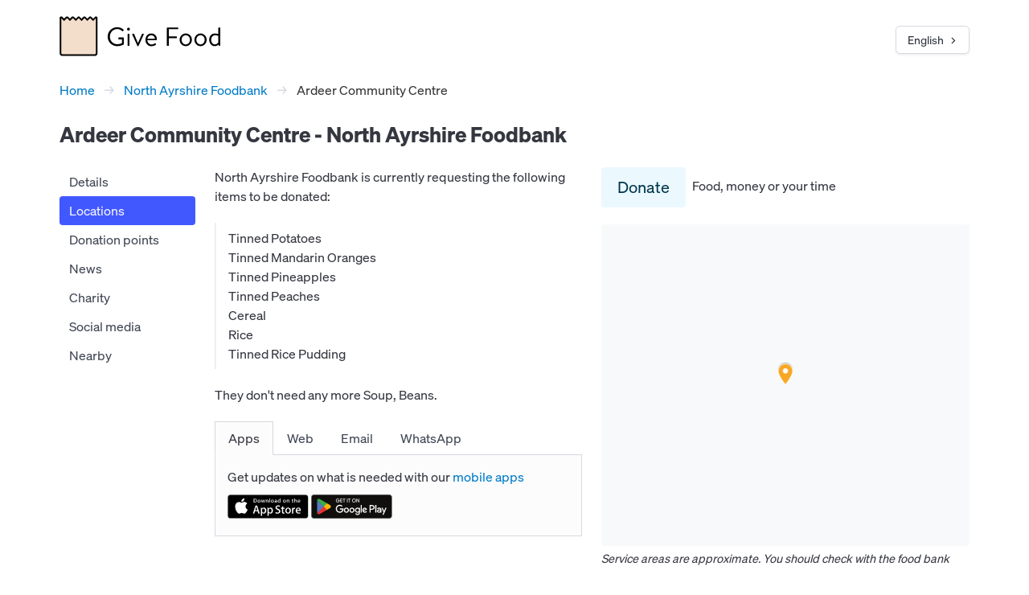

--- FILE ---
content_type: text/html; charset=utf-8
request_url: https://www.givefood.org.uk/needs/at/north-ayrshire/ardeer-community-centre/
body_size: 6342
content:
<!DOCTYPE html>
<html lang="en" dir="ltr" class="txt-dir-ltr">
<!--

👋 Hello!

🕰️ Generated at Mon, 19 Jan 2026 01:03:55 +0000

🖥️ By machine ec84wgc
💾 Using code c2f374d
🔩 By app gfwfbn
⏱️ Took 52.468ms

🌍 Language English
🌍 Language code en
🔣 Language direction ltr

🐙 Code https://github.com/givefood/givefood
🐱 Code version https://github.com/givefood/givefood/commit/c2f374d

============================================
|  ,dP""8a "888888b,  d8b    "888b  ,888"  |
|  88b   "  888  d88 dPY8b    88Y8b,8888   |
|  `"Y8888a 888ad8P'dPaaY8b   88 Y88P888   |
|  a    Y88 888    dP    Y8b  88  YP 888   |
|  `"8ad8P'a888a  a88a;*a888aa88a   a888a  |
|                                          |
|                 ;*;;;;*;;;*;;;*,,        |
|         _,,-''':::';*;;;*;;;*;;*d;,      |
|      .-'      ::::::::::';*;;*;dII;      |
|    .' ,<<<,.  :::::::::::::::ffffff`.    |
|   / ,<<<<<<<<,::::::::::::::::fffffI,\   |
|  .,<<<<<<<<<<I;:::::::::::::::ffffKIP",  |
|  |<<<<<<<<<<dP;,?>;,::::::::::fffKKIP |  |
|  ``<<<<<<<dP;;;;;\>>>>>;,::::fffKKIPf '  |
|   \ `mYMMV?;;;;;;;\>>>>>>>>>,YIIPP"` /   |
|    `. "":;;;;;;;;;i>>>>>>>>>>>>>,  ,'    |
|      `-._``":;;;sP'`"?>>>>>>>  _.-       |
|            -...._______....-             |
|                                          |
============================================

-->
<head>
  <meta name="viewport" content="width=device-width, initial-scale=1">
  <meta name="theme-color" content="#F2DECB">
  <link rel="stylesheet" href="/static/css/bulma.min.css?v=c2f374d">
  <link rel="stylesheet" href="/static/css/gf.css?v=c2f374d">
  <link rel="preload" href="/static/fonts/soehne-buch.woff2" as="font" type="font/woff2" crossorigin="anonymous">
  <link rel="preload" href="/static/fonts/soehne-kraftig.woff2" as="font" type="font/woff2" crossorigin="anonymous">
  <link rel="preload" href="/static/fonts/soehne-dreiviertelfett.woff2" as="font" type="font/woff2" crossorigin="anonymous">
  <link rel="icon" href="/static/img/favicon.svg" type="image/svg+xml">
  <link rel="icon" type="image/png" sizes="32x32" href="/static/img/favicon.png">
  <link rel="canonical" href="https://www.givefood.org.uk/needs/at/north-ayrshire/ardeer-community-centre/">
  <link rel="manifest" href="/manifest.json">
  <meta name="apple-itunes-app" content="app-id=6755759247">
  <script async src="https://plausible.io/js/pa-PD2OkuImFE4CH10pz_DWm.js"></script>
  <script>
    window.plausible=window.plausible||function(){(plausible.q=plausible.q||[]).push(arguments)},plausible.init=plausible.init||function(i){plausible.o=i||{}};
    plausible.init({customProperties: {language: "en"}});
  </script>
  
  <link rel="alternate" hreflang="en" href="https://www.givefood.org.uk/needs/at/north-ayrshire/ardeer-community-centre/">
  <link rel="alternate" hreflang="pl" href="https://www.givefood.org.uk/pl/needs/at/north-ayrshire/ardeer-community-centre/">
  <link rel="alternate" hreflang="cy" href="https://www.givefood.org.uk/cy/needs/at/north-ayrshire/ardeer-community-centre/">
  <link rel="alternate" hreflang="bn" href="https://www.givefood.org.uk/bn/needs/at/north-ayrshire/ardeer-community-centre/">
  <link rel="alternate" hreflang="ro" href="https://www.givefood.org.uk/ro/needs/at/north-ayrshire/ardeer-community-centre/">
  <link rel="alternate" hreflang="pa" href="https://www.givefood.org.uk/pa/needs/at/north-ayrshire/ardeer-community-centre/">
  <link rel="alternate" hreflang="ur" href="https://www.givefood.org.uk/ur/needs/at/north-ayrshire/ardeer-community-centre/">
  <link rel="alternate" hreflang="ar" href="https://www.givefood.org.uk/ar/needs/at/north-ayrshire/ardeer-community-centre/">
  <link rel="alternate" hreflang="gu" href="https://www.givefood.org.uk/gu/needs/at/north-ayrshire/ardeer-community-centre/">
  <link rel="alternate" hreflang="es" href="https://www.givefood.org.uk/es/needs/at/north-ayrshire/ardeer-community-centre/">
  <link rel="alternate" hreflang="pt" href="https://www.givefood.org.uk/pt/needs/at/north-ayrshire/ardeer-community-centre/">
  <link rel="alternate" hreflang="gd" href="https://www.givefood.org.uk/gd/needs/at/north-ayrshire/ardeer-community-centre/">
  <link rel="alternate" hreflang="ga" href="https://www.givefood.org.uk/ga/needs/at/north-ayrshire/ardeer-community-centre/">
  <link rel="alternate" hreflang="it" href="https://www.givefood.org.uk/it/needs/at/north-ayrshire/ardeer-community-centre/">
  <link rel="alternate" hreflang="ta" href="https://www.givefood.org.uk/ta/needs/at/north-ayrshire/ardeer-community-centre/">
  <link rel="alternate" hreflang="fr" href="https://www.givefood.org.uk/fr/needs/at/north-ayrshire/ardeer-community-centre/">
  <link rel="alternate" hreflang="lt" href="https://www.givefood.org.uk/lt/needs/at/north-ayrshire/ardeer-community-centre/">
  <link rel="alternate" hreflang="zh-hans" href="https://www.givefood.org.uk/zh-hans/needs/at/north-ayrshire/ardeer-community-centre/">
  <link rel="alternate" hreflang="tr" href="https://www.givefood.org.uk/tr/needs/at/north-ayrshire/ardeer-community-centre/">
  <link rel="alternate" hreflang="bg" href="https://www.givefood.org.uk/bg/needs/at/north-ayrshire/ardeer-community-centre/">
  
  <link rel="stylesheet" href="/static/css/wfbn.css?v=c2f374d">
  
    <link rel="alternate" type="application/rss+xml" title="RSS feed for North Ayrshire Foodbank" href="/needs/at/north-ayrshire/rss.xml">
  
  <meta name="twitter:card" content="summary_large_image">
  <meta name="twitter:site" content="@GiveFoodCharity">
  <meta property="og:title" content="Ardeer Community Centre, North Ayrshire Foodbank">
  <meta property="og:description" content="Find what North Ayrshire Foodbank in Ardeer Community Centre is requesting to have donated">
  <meta name="description" content="Find what North Ayrshire Foodbank in Ardeer Community Centre is requesting to have donated">
  <meta property="og:image" content="https://www.givefood.org.uk/needs/at/north-ayrshire/ardeer-community-centre/map.png">
  <meta name="geo.placename" content="Ardeer Community Centre - North Ayrshire Foodbank">
  <meta name="geo.position" content="55.633316,-4.753566">
  <meta property="place:location:latitude" content="55.633316">
  <meta property="place:location:longitude" content="-4.753566">
  
  <script type="application/ld+json">
    {
    "@context": "https://schema.org",
    "@type": "NGO",
    "address": {
        "@type": "PostalAddress",
        "addressCountry": "Scotland",
        "postalCode": "KA20 3LA",
        "streetAddress": "23 Shore Road\r\nStevenston"
    },
    "email": "info@northayrshire.foodbank.org.uk",
    "identifier": "SC007759",
    "location": {
        "geo": {
            "@type": "GeoCoordinates",
            "latitude": 55.633316,
            "longitude": -4.753566
        }
    },
    "memberOf": {
        "@type": "NGO",
        "address": {
            "@type": "PostalAddress",
            "addressLocality": "Salisbury",
            "postalCode": "SP2 7HL",
            "streetAddress": "Unit 9 Ashfield Trading Estate, Ashfield Road"
        },
        "duns": "346282481",
        "email": "enquiries@trussell.org.uk",
        "identifier": "1110522",
        "name": "Trussell",
        "sameAs": "https://www.wikidata.org/wiki/Q15621299",
        "telephone": "01722580180",
        "url": "https://www.trussell.org.uk"
    },
    "name": "Ardeer Community Centre, North Ayrshire Foodbank",
    "parentOrganization": {
        "@type": "NGO",
        "address": {
            "@type": "PostalAddress",
            "addressCountry": "Scotland",
            "postalCode": "KA22 8EU",
            "streetAddress": "Church of the Nazarene\r\n150A Glasgow Street\r\nAdrossan\r\nAyrshire"
        },
        "alternateName": null,
        "email": "info@northayrshire.foodbank.org.uk",
        "identifier": "SC007759",
        "location": {
            "geo": {
                "@type": "GeoCoordinates",
                "latitude": 55.6437638,
                "longitude": -4.810945300000001
            }
        },
        "memberOf": {
            "@type": "NGO",
            "address": {
                "@type": "PostalAddress",
                "addressLocality": "Salisbury",
                "postalCode": "SP2 7HL",
                "streetAddress": "Unit 9 Ashfield Trading Estate, Ashfield Road"
            },
            "duns": "346282481",
            "email": "enquiries@trussell.org.uk",
            "identifier": "1110522",
            "name": "Trussell",
            "sameAs": "https://www.wikidata.org/wiki/Q15621299",
            "telephone": "01722580180",
            "url": "https://www.trussell.org.uk"
        },
        "name": "North Ayrshire Foodbank",
        "sameAs": [
            "https://northayrshire.foodbank.org.uk",
            "https://www.givefood.org.uk/186008f6-b492-4b34-85dd-30dd079895c7/",
            "https://www.google.co.uk/maps/place/9C7QJ5VQ%2BGJ/",
            "https://www.oscr.org.uk/about-charities/search-the-register/charity-details?number=SC007759",
            "https://ratings.food.gov.uk/business/1158295",
            "https://www.facebook.com/NorthAyrshireFoodbank"
        ],
        "telephone": "01294601312",
        "url": "https://northayrshire.foodbank.org.uk"
    },
    "seeks": [
        {
            "itemOffered": {
                "@type": "Product",
                "name": "Tinned Potatoes"
            }
        },
        {
            "itemOffered": {
                "@type": "Product",
                "name": "Tinned Mandarin Oranges"
            }
        },
        {
            "itemOffered": {
                "@type": "Product",
                "name": "Tinned Pineapples"
            }
        },
        {
            "itemOffered": {
                "@type": "Product",
                "name": "Tinned Peaches"
            }
        },
        {
            "itemOffered": {
                "@type": "Product",
                "name": "Cereal"
            }
        },
        {
            "itemOffered": {
                "@type": "Product",
                "name": "Rice"
            }
        },
        {
            "itemOffered": {
                "@type": "Product",
                "name": "Tinned Rice Pudding"
            }
        }
    ],
    "telephone": "01294466861",
    "url": "https://northayrshire.foodbank.org.uk"
}
  </script>

  <title>Ardeer Community Centre - North Ayrshire Foodbank - Give Food</title>
</head>
<body data-instant-allow-query-string data-instant-allow-external-links>
  <div class="container">
    

  <div class="columns">
    <div class="column">

      <div class="columns">

        <div class="column">
          <a href="/" class="logo"><img src="/static/img/logo.svg" alt="Give Food"></a>
          
    <div class="langswitcher is-pulled is-pulled-right">
        <div class="dropdown is-hoverable is-right">
            <div class="dropdown-trigger">
                <button class="button" aria-haspopup="true" aria-controls="langswitcher">
                    <span>
                        
                            
                                English
                            
                        
                            
                        
                            
                        
                            
                        
                            
                        
                            
                        
                            
                        
                            
                        
                            
                        
                            
                        
                            
                        
                            
                        
                            
                        
                            
                        
                            
                        
                            
                        
                            
                        
                            
                        
                            
                        
                            
                        
                    </span>
                    <svg class="arrow" viewBox="0 0 10 10" fill="none" aria-hidden="true"><path d="M1 1l4 4-4 4"></path></svg>
                </button>
            </div>
            <div class="dropdown-menu" id="langswitcher" role="menu">
                <div class="dropdown-content">
                    
                        <a href="/needs/at/north-ayrshire/ardeer-community-centre/" class="dropdown-item">
                            English
                        </a>
                    
                        <a href="/pl/needs/at/north-ayrshire/ardeer-community-centre/" class="dropdown-item">
                            Polski
                        </a>
                    
                        <a href="/cy/needs/at/north-ayrshire/ardeer-community-centre/" class="dropdown-item">
                            Cymraeg
                        </a>
                    
                        <a href="/bn/needs/at/north-ayrshire/ardeer-community-centre/" class="dropdown-item">
                            বাংলા
                        </a>
                    
                        <a href="/ro/needs/at/north-ayrshire/ardeer-community-centre/" class="dropdown-item">
                            Română
                        </a>
                    
                        <a href="/pa/needs/at/north-ayrshire/ardeer-community-centre/" class="dropdown-item">
                            ਪੰਜਾਬੀ
                        </a>
                    
                        <a href="/ur/needs/at/north-ayrshire/ardeer-community-centre/" class="dropdown-item">
                            اردو
                        </a>
                    
                        <a href="/ar/needs/at/north-ayrshire/ardeer-community-centre/" class="dropdown-item">
                            العربية
                        </a>
                    
                        <a href="/gu/needs/at/north-ayrshire/ardeer-community-centre/" class="dropdown-item">
                            ગુજરાતી
                        </a>
                    
                        <a href="/es/needs/at/north-ayrshire/ardeer-community-centre/" class="dropdown-item">
                            Español
                        </a>
                    
                        <a href="/pt/needs/at/north-ayrshire/ardeer-community-centre/" class="dropdown-item">
                            Português
                        </a>
                    
                        <a href="/gd/needs/at/north-ayrshire/ardeer-community-centre/" class="dropdown-item">
                            Gàidhlig
                        </a>
                    
                        <a href="/ga/needs/at/north-ayrshire/ardeer-community-centre/" class="dropdown-item">
                            Gaeilge
                        </a>
                    
                        <a href="/it/needs/at/north-ayrshire/ardeer-community-centre/" class="dropdown-item">
                            Italiano
                        </a>
                    
                        <a href="/ta/needs/at/north-ayrshire/ardeer-community-centre/" class="dropdown-item">
                            தமிழ்
                        </a>
                    
                        <a href="/fr/needs/at/north-ayrshire/ardeer-community-centre/" class="dropdown-item">
                            Français
                        </a>
                    
                        <a href="/lt/needs/at/north-ayrshire/ardeer-community-centre/" class="dropdown-item">
                            Lietuvių
                        </a>
                    
                        <a href="/zh-hans/needs/at/north-ayrshire/ardeer-community-centre/" class="dropdown-item">
                            简体中文
                        </a>
                    
                        <a href="/tr/needs/at/north-ayrshire/ardeer-community-centre/" class="dropdown-item">
                            Türkçe
                        </a>
                    
                        <a href="/bg/needs/at/north-ayrshire/ardeer-community-centre/" class="dropdown-item">
                            Български
                        </a>
                    
                </div>
            </div>
        </div>
    </div>

        </div>

      </div>

      <nav class="breadcrumb has-arrow-separator" aria-label="breadcrumbs">
        <ul>
            <li><a href="/">Home</a></li>
            <li><a href="/needs/at/north-ayrshire/">North Ayrshire Foodbank</a></li>
            <li class="is-active"><a href="#" aria-current="page">Ardeer Community Centre</a></li>
        </ul>
      </nav>

      <h1>
    
        Ardeer Community Centre -
    
    North Ayrshire Foodbank
</h1>

      <div class="columns">

          <div class="column is-2 menu-col">
            
<aside class="menu foodbank-menu">
    <ul class="menu-list">
        <li><a href="/needs/at/north-ayrshire/">Details</a></li>
        
            <li><a class="is-active" href="/needs/at/north-ayrshire/locations/">Locations</a></li>
        
        
            <li><a href="/needs/at/north-ayrshire/donationpoints/">Donation points</a></li>
        
        
            <li><a href="/needs/at/north-ayrshire/news/">News</a></li>
        
        
            <li><a href="/needs/at/north-ayrshire/charity/">Charity</a></li>
        
        
            <li><a  href="/needs/at/north-ayrshire/socialmedia/">Social media</a></li>
        
        <li><a href="/needs/at/north-ayrshire/nearby/">Nearby</a></li>
    </ul>
    <a role="button" class="navbar-burger" aria-label="menu" aria-expanded="false">
        <span aria-hidden="true"></span>
        <span aria-hidden="true"></span>
        <span aria-hidden="true"></span>
        <span aria-hidden="true"></span>
    </a>
</aside>
<script src="/static/js/burger.js?v=c2f374d" defer></script>
          </div>

          <div class="column">

            

            
              
                
                  <p>North Ayrshire Foodbank is currently requesting the following items to be donated:</p>
                  <p class="needs">
                    

  
    Tinned Potatoes<br>Tinned Mandarin Oranges<br>Tinned Pineapples<br>Tinned Peaches<br>Cereal<br>Rice<br>Tinned Rice Pudding
  

                  </p>
                  
                    <p>They don't need any more Soup, Beans.</p>
                  

                  
                  
                  
                  
<div class="subscribe">
    <div class="tabs is-boxed">
        <ul>
            <li class="is-active" role="presentation">
                <a data-tab="apps" role="tab" aria-selected="true" aria-controls="apps-panel" id="apps-tab">
                    <span>Apps</span>
                </a>
            </li>
            <li role="presentation">
                <a data-tab="web" role="tab" aria-selected="false" aria-controls="web-panel" id="web-tab">
                    <span>Web</span>
                </a>
            </li>
            <li role="presentation">
                <a data-tab="email" role="tab" aria-selected="false" aria-controls="email-panel" id="email-tab">
                    <span>Email</span>
                </a>
            </li>
            <li role="presentation">
                <a data-tab="whatsapp" role="tab" aria-selected="false" aria-controls="whatsapp-panel" id="whatsapp-tab">
                    <span>WhatsApp</span>
                </a>
            </li>
        </ul>
    </div>
    <div class="sections">
        <div class="apps tabcontent" role="tabpanel" id="apps-panel" aria-labelledby="apps-tab">
            
                <p>Get updates on what is needed with our <a href="/apps/">mobile apps</a></p>
            
            
<div class="app-badges">
    <a href="https://apps.apple.com/gb/app/give-food/id6755759247">
        <img src="/static/img/app-store.svg" alt="Download on the App Store">
    </a>
    <a href="https://play.google.com/store/apps/details?id=uk.org.givefood.android">
        <img src="/static/img/google-play.svg" alt="Get it on Google Play">
    </a>
</div>
        </div>
        <div class="web tabcontent is-hidden" role="tabpanel" id="web-panel" aria-labelledby="web-tab">
            <p>Have this web browser notify when the shopping list changes</p>
            <div id="webpush-status"></div>
            <button id="webpush-subscribe-btn" class="button is-info is-light">Get browser notifications</button>
        </div>
        <div class="email tabcontent is-hidden" role="tabpanel" id="email-panel" aria-labelledby="email-tab">
            
            <p>Get updates on this shopping list via email</p>
            <div class="subscribe-form">
                <form action="/human/" method="post">
                    <div class="field has-addons">
                        <div class="control is-expanded">
                            <input class="input" maxlength="254" name="email" type="email" value="" placeholder="Email address" required="required" autocomplete="email">
                        </div>
                        <div class="control">
                            <button type="submit" class="button is-info is-light" id="subscribe_btn">Get updates</button>
                        </div>
                    </div>
                    <p class="is-size-7">We'll never use your email address for anything else, and you can unsubscribe at any time</p>
                    <input type="hidden" name="target" value="/needs/at/north-ayrshire/updates/subscribe/">
                    <input type="hidden" name="action" value="subscribe">
                </form>
            </div>
        </div>
        <div class="whatsapp tabcontent is-hidden" role="tabpanel" id="whatsapp-panel" aria-labelledby="whatsapp-tab">
            <p>Get updates on this shopping list via WhatsApp</p>
            <a href="https://wa.me/442039206758?text=subscribe%20north-ayrshire" class="button is-info is-light">Get WhatsApp updates</a>
        </div>
    </div>
</div>
<script src="/static/js/tabber.js" defer></script>
<script src="/static/js/webpush.js" defer></script>
<script>
    document.addEventListener('DOMContentLoaded', function() {
        initWebPush('north-ayrshire', '/needs/webpush/config/');
    });
</script>
                
              
            

          </div>

          <div class="column">

            
<div class="cta">

    <p>
        <a href="https://northayrshire.foodbank.org.uk/?ref=givefood.org.uk" class="button is-info is-medium is-light" id="donate_btn">Donate</a> 
        Food, money or your time
    </p>

    

</div>

            

            <div id="map" class="sidemap"></div>
            
<template id="legendtemplate">
    <div id="legend">
        <img src="/static/img/mapmarkers/red.png" alt="Organisation marker"> Organisation<br>
        <img src="/static/img/mapmarkers/yellow.png" alt="Location marker"> Location<br>
        <div class="deliveryarea"></div> Service area<br>
        <img src="/static/img/mapmarkers/blue.png" alt="Donation point marker"> Donation point<br>
    </div>
</template>
            
              

    <p class="serviceareadisclaimer">Service areas are approximate. You should check with the food bank</p>

            
            
            
              <a href="https://www.google.com/maps?saddr=My+Location&daddr=55.633316,-4.753566" class="is-pulled-right button is-info is-small is-light directions-btn">Directions</a>
              <address>
                23 Shore Road<br>Stevenston<br>KA20 3LA
              </address>
              <div class="pluscode">
                <a href="https://www.google.co.uk/maps/place/9C7QJ6MW%2B8H/" class="pluscode">9C7QJ6MW+8H</a>
              </div>
            

            

            
              <div class="contacts">
                  <a href="https://northayrshire.foodbank.org.uk/?ref=givefood.org.uk" class="website">northayrshire.foodbank.org.uk</a>
                  
                    <a href="tel:+441294466861" class="phone">01294 466 861</a>
                  
                  <a href="mailto:info@northayrshire.foodbank.org.uk" class="email">info@northayrshire.foodbank.org.uk</a>
              </div>

              

    <br>
    
        <p>
            Charity Registration <a href="/needs/at/north-ayrshire/charity/" id="charity_link">SC007759</a><br>
            
                Part of
                <a href="https://www.trussell.org.uk/?ref=givefood.org.uk">Trussell</a>
            
        </p>
    

            

          </div>
      </div>

    </div>
  </div>


  </div>
  
    <footer class="footer">
      <div class="container">
        <div class="columns">
          <div class="column has-text-left">
            
              <p class="flag">
                <svg fill="none" height="16" stroke-linecap="round" stroke-linejoin="round" stroke-width="2" viewBox="0 0 24 24" width="16"><path d="m4 15s1-1 4-1 5 2 8 2 4-1 4-1v-12s-1 1-4 1-5-2-8-2-4 1-4 1z"/><path d="m4 22v-7"/></svg>
                <a href="/flag/#https://www.givefood.org.uk/needs/at/north-ayrshire/ardeer-community-centre/" rel="nofollow" class="flag">
                  Something wrong in this page?
                </a>
              </p>
            
            <p>
              Last updated <span class="lastupdated" data-include="/frag/last-updated/" data-update="130"></span><br>
              <span class="needhits" data-include="/frag/need-hits/" data-update="130"></span> food bank needs viewed this week
            </p>
            <p>
              Give Food is a registered charity in England & Wales <a rel="self" href="https://register-of-charities.charitycommission.gov.uk/en/charity-search/-/charity-details/5147019">1188192</a><br>
              Registered with the <a href="https://www.fundraisingregulator.org.uk/directory/give-food">Fundraising Regulator</a><br>
              ICO Data Protection Registration <a href="https://ico.org.uk/ESDWebPages/Entry/ZB528540">ZB528540</a>
            </p>
          </div>
          <div class="column has-text-right">
            <ul>
              <li><a href="/">Home</a></li>
              <li><a href="/apps/">Apps</a></li>
              <li><a href="/dashboard/">Dashboards</a></li>
              <li><a href="/api/">API</a> </li>
              <li><a href="/annual-reports/">Annual reports</a></li>
              <li><a href="/donate/">Donate</a></li>
              <li><a href="/about-us/">About us</a></li>
              <li><a href="/colophon/">Colophon</a></li>
              <li><a href="/privacy/">Privacy policy</a></li>
            </ul>
          </div>
        </div>
      </div>
    </footer>
  
  
  <script>
    // Combined map configuration
    window.gfMapConfig = Object.assign({}, {"geojson": "/needs/at/north-ayrshire/geo.json", "lat": 55.633316, "lng": -4.753566, "zoom": 15, "location_marker": false}, {
        apiKey: 'AIzaSyCgc052pX0gMcxOF1PKexrTGTu8qQIIuRk',
        libraries: 'places,marker',
        region: 'GB',
        language: 'en'
    });
</script>
  <script src="/static/js/wfbn.js?v=c2f374d" defer onload="init()"></script>
  <script src="/needs/at/north-ayrshire/hit/" defer></script>

  <script src="/static/js/gf.js?v=c2f374d" defer></script>
  <script src="/static/js/csi.js?v=c2f374d" defer></script>
  <script async src="https://www.googletagmanager.com/gtag/js?id=AW-448372895"></script>
  <script>
    window.dataLayer = window.dataLayer || [];
    function gtag(){dataLayer.push(arguments);}
    gtag('js', new Date());
    gtag('config', 'AW-448372895');
  </script>
  <script src="/static/js/instantpage-5.2.0.js" type="module"></script>
<script defer src="https://static.cloudflareinsights.com/beacon.min.js/vcd15cbe7772f49c399c6a5babf22c1241717689176015" integrity="sha512-ZpsOmlRQV6y907TI0dKBHq9Md29nnaEIPlkf84rnaERnq6zvWvPUqr2ft8M1aS28oN72PdrCzSjY4U6VaAw1EQ==" data-cf-beacon='{"version":"2024.11.0","token":"b63a58b5b070400e9c43c584027ffc89","server_timing":{"name":{"cfCacheStatus":true,"cfEdge":true,"cfExtPri":true,"cfL4":true,"cfOrigin":true,"cfSpeedBrain":true},"location_startswith":null}}' crossorigin="anonymous"></script>
</body>
</html>

--- FILE ---
content_type: text/html; charset=utf-8
request_url: https://www.givefood.org.uk/frag/last-updated/
body_size: -370
content:
56 minutes ago

--- FILE ---
content_type: text/html; charset=utf-8
request_url: https://www.givefood.org.uk/frag/need-hits/
body_size: -350
content:
52,251

--- FILE ---
content_type: text/css; charset="utf-8"
request_url: https://www.givefood.org.uk/static/css/gf.css?v=c2f374d
body_size: 1710
content:
@font-face {
    font-family:'Soehne Buch';
    src:url('/static/fonts/soehne-buch.woff2') format('woff2');
    font-weight:400;
}
@font-face {
    font-family:'Soehne Kraftig';
    src:url('/static/fonts/soehne-kraftig.woff2') format('woff2');
    font-weight:500;
}
@font-face {
    font-family:'Soehne Dreiviertelfett';
    src:url('/static/fonts/soehne-dreiviertelfett.woff2') format('woff2');
    font-weight:700;
}
html {
    hanging-punctuation: first allow-end last;
}
body {
    background:#fff;
    color:rgb(53, 55, 64);
}
body, input, textarea {
    font-family:"Soehne Buch","Helvetica Neue",Helvetica,Arial,sans-serif;
}
.container {
    padding:0 10px;
}
a, .breadcrumb a {
    color:#007BC7;
}
a:hover, .breadcrumb a:hover {
    color:#363636
}
.breadcrumb li.is-active a {
    color:#363636;
}
a.button.is-link:hover, .menu a.is-active:hover {
    color:#fff;
}
label, strong, b, h3 {
    font-family:"Soehne Kraftig","Helvetica Neue",Helvetica,Arial,sans-serif;
    font-weight:500 !important;
}
.logo img {
    margin:20px 0 0 0;
    width:148px;
    height:37px;
}
@media screen and (min-width: 769px) {
    .logo img {
        width:200px;
        height:50px;
    }
}
.country {
    font-size:1.1em;
    font-weight: bold;
    display:inline-block;
    margin:0 0 0 15px;
    position:absolute;
    top:38px;
}
@media screen and (min-width: 769px) {
    .country {
        margin:0 0 0 30px;
        top:45px;
    }
}
.country img {
    width:34px;
    vertical-align:middle;
    margin:-3px 2px 0 0;
    border:1px solid #3B3B3B;
}
h1 {
    font-size: 26px !important;
    font-family:"Soehne Dreiviertelfett","Helvetica Neue",Helvetica,Arial,sans-serif;
    font-weight: 700 !important;
    margin-bottom: 1.3rem;
}
h2, .content h2 {
    font-size: 18px;
    font-weight:normal;
    margin:0 0 10px 0;
    padding:0 0 2px 0;
    border-bottom:2px solid #eee;
    max-width:100%;
  }
.content h2 {
    padding-top:10px;
}
h3, .content h3 {
    font-size:1em;
    margin:0 0 2px 0;
}
h4, .content h4 {
    font-size:1em;
    font-style:italic
}
p {
    margin-bottom:1.3rem;
}
tfoot {
    font-style: italic;
}
#usemylocationbtn {
    margin:0 0 10px 0;
    padding:10px 12px;
    
}
#usemylocationbtn:before {
    width:25px;
    height:25px;
    margin:0 7px 0 0;
    background: url("/static/img/getlocation.svg");
    background-size: cover;
    content: '';
}
#postcode_field, #address_field {
    width:245px;
}
#addressform {
    margin-bottom:1rem;
}
.txt-dir-rtl #usemylocationbtn:before {
    margin:0 0 0 7px;
}
.working:before {
    animation-name: spin;
    animation-duration: 2000ms;
    animation-iteration-count: infinite;
    animation-timing-function: linear; 
}
.pac-container:after{
    display:none !important;
}
ins {
    background:#b7fdcb;
    text-decoration:none;
}
del {
    background:#ff9494;
}
.nochange {
    background:#fbffb3;
}
.app-badges {
    margin:1rem 0;
}
#apps-panel .app-badges {
    margin:0;
}
.apps .app-badges {
    margin:2rem 0;
}
.app-badges img, #apps-panel .app-badges img {
    height:30px
}
.apps .app-badges img {
    height:45px;
}
.appscreenshots {
    margin:1rem 0 2rem 0;
    overflow:hidden;
    zoom:0;
}
.appscreenshots img {
    width:150px;
    float:left;
    padding:0 10px 10px 0;
}
.arproducts img {
    width:100px;
    float:left;
}
.arproducts span {
    font-size:1.2em;
    font-weight:bold;
}
.arproducts .box {
    overflow:hidden;
    zoom:0;
}
.footer {
    margin-top:3rem;
    background: #3b3b3b;
    background: linear-gradient(0deg,rgba(59, 59, 59, 1) 100%, rgba(0, 0, 0, 1) 0%);
    color:#fff;
}
.footer a {
    color:#fff;
    text-decoration:underline;
    text-underline-offset: 0.2em;
}
.footer a:hover {
    color:#D3D3D3;
}
.flag svg {
    stroke:#fff;
    vertical-align:middle;
    margin:0 2px 2px 0;
}
.flag:hover svg {
    stroke:#D3D3D3
}
.lastupdated {
    text-transform:lowercase;
}
.tabs li.is-active a {
    color: rgb(53, 55, 64);
}
.button.is-medium {
    border-radius: 4px;
}
@keyframes spin {
    from {
        transform:rotate(0deg);
    }
    to {
        transform:rotate(360deg);
    }
}
.sticky-toc {
    position:sticky;
    top:10px;
    margin-top:3rem;
}
.content figure {
    margin:0 0 10px 0;
}
.content img {
    border-radius:0.25rem;
}
.content img.no-corner {
    border-radius:0;
}
.help {
    font-size:14px;
}
#langswitcher {
    opacity: 0;
    animation: langswitcher-fade 0.2s ease-in forwards;
}

@keyframes langswitcher-fade {
    from { opacity: 0; }
    to { opacity: 1; }
}
.langswitcher.is-pulled {
    margin:25px 0 0 0;
    zoom:90%;
}
@media screen and (min-width: 769px) {
    .langswitcher.is-pulled {
        margin:35px 0 0 0;
    }
}
.langswitcher img {
    width:16px;
    margin-right:4px;
    border:1px solid #aaa;
}
.langswitcher .arrow {
    width:10px;
    height:10px;
    stroke:rgb(53, 55, 64);
    stroke-width:1.5;
    margin-left:3px;
    rotate: 90deg;
    margin:2px 0 0 10px;
}
.dropdown-item {
    font-size:inherit;
}
#legend {
    display:none;
    background:#fff;
    padding:5px;
    margin:5px;
    border:1px solid rgb(53, 55, 64);
}
#legend img {
    width:22px;
    vertical-align:middle;
}
#legend .deliveryarea {
    display:inline-block;
    margin:4px;
    width:14px;
    height:14px;
    vertical-align:middle;
    background:rgb(247, 167, 35, 0.2);
    border:1px solid rgb(247, 167, 35);
    border-radius: 2px;
}
.deliveryareadisclaimer {
    font-size:0.9em;
    font-style:italic;
}
.gm-style-iw {
    width: auto !important;
    height: auto !important;
    left: 0 !important;
    font-size: 16px !important;
    font-weight: 400 !important;
    top: 0 !important;
    overflow: hidden !important;
    border-radius: 2px;
    font-family:'Soehne Buch' !important;
}
.gm-style-iw-chr {
    display:none;
}
.serviceareadisclaimer {
    font-size:0.9em;
    font-style:italic;
    margin-top: -5px;
}
.infowindow a {
    outline:0;
}
.infowindow h3 {
    margin-top:10px;
}
.infowindow h3, .infowindow p, .infowindow address {
    margin-bottom:10px;
}
address {
    font-style:normal;
}

@page {
    margin:1cm;
}
@media print {
    .breadcrumb, .menu-col, .cta, .subscribe-form, .directions-btn, footer, .gm-fullscreen-control, .subscribe, .links, #usemylocationbtn, #addressform {
        display:none;
    }
}

.txt-dir-rtl .breadcrumb.has-arrow-separator li+li:before {
    content:"←"
}
.txt-dir-rtl .menu-list a {
    text-align:right;
}
@media screen and (max-width: 769px) {
    .txt-dir-rtl .menu-list a.is-active {
        padding-right:40px;
    }
}
.txt-dir-rtl .dropdown.is-right .dropdown-menu {
    left: 0;
    right: auto;
}
.txt-dir-rtl .dropdown .dropdown-menu {
    left: auto;
}
.txt-dir-rtl .langswitcher .arrow {
    margin:2px 10px 0 0;
}

--- FILE ---
content_type: text/css; charset="utf-8"
request_url: https://www.givefood.org.uk/static/css/wfbn.css?v=c2f374d
body_size: 783
content:
@media screen and (max-width: 769px) {
    .breadcrumb {
        margin:-1em 0 0.3em 0 !important;
    }
    .foodbank-menu {
        position:relative;
    }
    .foodbank-menu li a {
        display:none;
    }
    .foodbank-menu li a.is-active {
        display:block;
    }
    .navbar-burger {
        position:absolute;
        top:0;
        right:0;
        height:2.25rem;
        width:2.25rem;
    }
    .navbar-burger span {
        background-color:#fff;
    }
}
.placetitle {
    font-size:22px;
    margin-bottom:0;
}
#status-msg img {
    vertical-align: middle;
    margin-right:5px;
}
.altname {
    margin-top:-1.3rem;
    font-style: italic;
}
.tabs {
    padding-top:25px;
    margin:0 !important;
}
.byitem-form {
    margin:15px 0 0 0;
}
.byitem-explanation {
    margin:15px 0;
}
.needs {
    width:100%;
}
.needs tr:last-child td, .donationpoints tr:last-child td {
    border-bottom:0;
}
.needs td, .donationpoints td {
    padding:0.75em 0.75em 0.75em 0;
}
.distance, .parent_org {
    font-size:0.8em;
}
.links img {
    margin:13px 7px 0 0;
    width:20px;
}
.news li {
    margin-bottom:10px;
}
#theresults {
    margin-top:-10px;
}
.subscribe {
    margin-top:10px;
}
.subscribe li.is-active a {
    background:#FCFCFC !important;
}
.subscribe p {
    margin:0 0 10px 0;
}
.subscribe .tabs {
    padding:0;
}
.subscribe .tabcontent {
    padding:15px;
    background:#FCFCFC;
    border:1px solid #D6DAE0;
    border-top:0;
}
#subscribe_browser_btn {
    margin-bottom:12px;
}
#map {
    height:1000px;
    border-radius: 0.25rem;
    background:#F7F7F7;
}
.sidemap {
    height:400px !important;
    margin-bottom:10px;
}
.mainmap {
    height:600px !important;
    margin-bottom:10px;
}
.placephoto {
    margin-bottom:10px;
    max-height:450px;
    border-radius: 0.25rem;
}
.placephoto.is-pulled-right {
    margin-left:10px;
}
.txt-dir-rtl .placephoto {
    margin-right:5px;
    margin-left:0;
}
div.pluscode {
    margin-bottom:10px;
}
.contacts:not(:first-child) {
    margin-top:10px;
}
.contacts a, a.pluscode {
    display:block;
    padding:0 0 2px 21px;
    background:no-repeat left center;
    background-size:16px;
}
a.pluscode {
    background-image:url(/static/img/pluscode.svg);
}
.contacts .website {
    background-image:url(/static/img/web.svg);
}
.contacts .phone {
    background-image:url(/static/img/phone.svg);
}
.contacts .email {
    background-image:url(/static/img/email.svg);
}
.contact-icon {
    width:16px;
    display:inline-block;
    margin:0 2px 0 2px;
    vertical-align:middle;
}
p.needs {
    border-left:2px solid #eee;
    padding:7px 0 7px 15px;
}
.txt-dir-rtl p.needs {
    border-left:0;
    border-right:2px solid #eee;
    padding:7px 15px 7px 0;
}
.txt-dir-rtl .contacts a, .txt-dir-rtl a.pluscode {
    padding:0 21px 2px 0;
    background-position:right center;
}
.cta {
    margin-bottom: 1.3rem;
}
.cta p {
    margin-bottom:10px;
}
.cta a {
    vertical-align: middle;
    margin-right:5px;
}
#fsarating img[style] {
    min-width:150px !important;
    width:150px;
}
#subscription_example {
    width:100%;
    height:500px;
}
#postcode_field {
    text-transform:uppercase;
}
#postcode_field::placeholder {
    text-transform:none;
}
.table td.foodbank_name {
    padding-left:0;
}
.fb_needs p {
    margin-bottom:0;
}
textarea[name='address'] {
    height:200px !important;
}
textarea[name='body'] {
    height:500px !important;
}
.mp_photo {
    width:200px;
    border-radius:3px;
}
.locations address, .donationpoints address {
    margin-bottom:20px;
}
.companyicon {
    width:16px;
    height:16px;
    vertical-align:middle;
}

--- FILE ---
content_type: image/svg+xml
request_url: https://www.givefood.org.uk/static/img/phone.svg
body_size: -110
content:
<svg height="24" viewBox="0 0 24 24" width="24" xmlns="http://www.w3.org/2000/svg"><path d="m6.62 10.79c1.44 2.83 3.76 5.15 6.59 6.59l2.2-2.2c.28-.28.67-.36 1.02-.25 1.12.37 2.32.57 3.57.57a1 1 0 0 1 1 1v3.5a1 1 0 0 1 -1 1 17 17 0 0 1 -17-17 1 1 0 0 1 1-1h3.5a1 1 0 0 1 1 1c0 1.25.2 2.45.57 3.57.11.35.03.74-.25 1.02z" fill="#3D3D3D"/></svg>

--- FILE ---
content_type: text/javascript; charset="utf-8"
request_url: https://www.givefood.org.uk/static/js/burger.js?v=c2f374d
body_size: -142
content:
document.addEventListener('DOMContentLoaded', () => {
    burger_menu = document.querySelector(".navbar-burger");
    menu_items = document.querySelectorAll(".foodbank-menu li a");

    burger_menu.addEventListener('click',function(){
        for (menu_item of menu_items) {
            menu_item.style.display = 'block';
        }
        burger_menu.style.display = 'none';
    })
});

--- FILE ---
content_type: text/javascript; charset="utf-8"
request_url: https://www.givefood.org.uk/static/js/tabber.js
body_size: 115
content:
function changetab(section) {
    document.querySelectorAll(".tabs li").forEach(item => {
        item.classList.remove("is-active")
    })
    document.querySelector("." + section).parentNode.classList.add("is-active")
    
    // Update aria-selected for all tabs
    document.querySelectorAll(".tabs a[role='tab']").forEach(tab => {
        tab.setAttribute("aria-selected", "false")
    })
    
    document.querySelectorAll(".sections .tabcontent").forEach(item => {
        item.classList.add("is-hidden")
    })
    document.querySelectorAll("." + section).forEach(item => {
        item.classList.remove("is-hidden")
    })
    
    const activeTab = document.querySelector("a[data-tab='" + section + "']")
    if (activeTab) {
        activeTab.parentNode.classList.add("is-active")
        activeTab.setAttribute("aria-selected", "true")
    }
    
    window.location.hash = section
    return true
}

document.querySelectorAll(".tabs a").forEach(item => {
    item.addEventListener("click", event => {
        section = item.dataset.tab
        changetab(section)
    })
})

addEventListener("hashchange", (event) => {
    section = window.location.hash.replace("#", "")
    changetab(section)
})

if (window.location.hash) {
    window.dispatchEvent(new HashChangeEvent("hashchange"))
}

--- FILE ---
content_type: image/svg+xml
request_url: https://www.givefood.org.uk/static/img/email.svg
body_size: 58
content:
<svg enable-background="new 0 0 512 512" height="512" viewBox="0 0 512 512" width="512" xmlns="http://www.w3.org/2000/svg"><path d="m448 64h-384c-35.344 0-64 28.656-64 64v256c0 35.344 28.656 64 64 64h384c35.344 0 64-28.656 64-64v-256c0-35.344-28.656-64-64-64zm-105.344 170.781 135.469-116.094c.938 3 1.875 6 1.875 9.313v256c0 2.219-.844 4.188-1.281 6.281zm105.344-138.781c2.125 0 4 .813 6 1.219l-198 169.719-198-169.719c2-.406 3.875-1.219 6-1.219zm-414.734 294.25c-.438-2.094-1.266-4.031-1.266-6.25v-256c0-3.313.953-6.313 1.891-9.313l135.422 116.063zm30.734 25.75c-3.234 0-6.172-.938-9.125-1.844l138.75-158.563 51.969 44.531c2.984 2.595 6.703 3.876 10.406 3.876s7.422-1.281 10.406-3.875l51.969-44.531 138.75 158.563c-2.937.906-5.875 1.843-9.125 1.843z"/></svg>

--- FILE ---
content_type: text/javascript; charset="utf-8"
request_url: https://www.givefood.org.uk/static/js/webpush.js
body_size: 1869
content:
// Give Food Web Push Notifications using VAPID (django-webpush)
// This replaces the Firebase-based web push with standard Web Push API

// Initialize the web push subscription
function initWebPush(foodbankSlug, configUrl) {
    const subscribeBtn = document.getElementById('webpush-subscribe-btn');
    const statusDiv = document.getElementById('webpush-status');
    
    if (!subscribeBtn || !statusDiv) {
        return;
    }
    
    // Check if browser supports notifications
    if (!('Notification' in window)) {
        statusDiv.innerHTML = 'Your browser does not support notifications';
        subscribeBtn.style.display = 'none';
        return;
    }
    
    // Check if service workers are supported
    if (!('serviceWorker' in navigator)) {
        statusDiv.innerHTML = 'Your browser does not support service workers required for notifications';
        subscribeBtn.style.display = 'none';
        return;
    }
    
    // Check if PushManager is supported
    if (!('PushManager' in window)) {
        statusDiv.innerHTML = 'Your browser does not support push notifications';
        subscribeBtn.style.display = 'none';
        return;
    }
    
    // Update button state based on current permission
    updateButtonState(subscribeBtn, statusDiv, foodbankSlug);
    
    // Handle subscribe/unsubscribe button click
    subscribeBtn.addEventListener('click', function() {
        subscribeBtn.disabled = true;
        subscribeBtn.classList.add('is-loading');
        statusDiv.innerHTML = '';
        
        // Check if already subscribed to determine action
        var subscribedFoodbanks = JSON.parse(localStorage.getItem('gf_webpush_foodbanks') || '[]');
        var isSubscribed = subscribedFoodbanks.indexOf(foodbankSlug) !== -1;
        
        // Fetch VAPID config and subscribe/unsubscribe
        fetch(configUrl)
            .then(function(response) {
                return response.json();
            })
            .then(function(config) {
                if (isSubscribed) {
                    return unsubscribeFromNotifications(foodbankSlug, subscribeBtn, statusDiv);
                } else {
                    return subscribeToNotifications(foodbankSlug, config, subscribeBtn, statusDiv);
                }
            })
            .catch(function(error) {
                console.error('Error with notifications:', error);
                statusDiv.innerHTML = 'Failed. Please try again.';
                subscribeBtn.disabled = false;
                subscribeBtn.classList.remove('is-loading');
            });
    });
}

function updateButtonState(subscribeBtn, statusDiv, foodbankSlug) {
    if (Notification.permission === 'granted') {
        // Check if already subscribed to this specific food bank
        var subscribedFoodbanks = JSON.parse(localStorage.getItem('gf_webpush_foodbanks') || '[]');
        if (subscribedFoodbanks.indexOf(foodbankSlug) !== -1) {
            subscribeBtn.textContent = 'Disable notifications';
            subscribeBtn.disabled = false;
            subscribeBtn.classList.remove('is-light', 'is-link');
            subscribeBtn.classList.add('is-success');
        }
    } else if (Notification.permission === 'denied') {
        statusDiv.innerHTML = 'Notifications are blocked. Please enable them in your browser settings.';
        subscribeBtn.style.display = 'none';
    }
}

// Convert base64 URL-safe string to Uint8Array for applicationServerKey
function urlBase64ToUint8Array(base64String) {
    var padding = '='.repeat((4 - base64String.length % 4) % 4);
    var base64 = (base64String + padding)
        .replace(/-/g, '+')
        .replace(/_/g, '/');
    
    var rawData = window.atob(base64);
    var outputArray = new Uint8Array(rawData.length);
    
    for (var i = 0; i < rawData.length; ++i) {
        outputArray[i] = rawData.charCodeAt(i);
    }
    return outputArray;
}

function subscribeToNotifications(foodbankSlug, config, subscribeBtn, statusDiv) {
    // Request notification permission
    return Notification.requestPermission().then(function(permission) {
        if (permission !== 'granted') {
            statusDiv.innerHTML = 'Notification permission was not granted.';
            subscribeBtn.disabled = false;
            subscribeBtn.classList.remove('is-loading');
            return;
        }
        
        // Register service worker
        return navigator.serviceWorker.register('/sw.js', { scope: '/' })
            .then(function(registration) {
                // Wait for service worker to be ready
                return navigator.serviceWorker.ready;
            })
            .then(function(registration) {
                // Subscribe to push with VAPID public key
                var applicationServerKey = urlBase64ToUint8Array(config.vapidPublicKey);
                
                return registration.pushManager.subscribe({
                    userVisibleOnly: true,
                    applicationServerKey: applicationServerKey
                });
            })
            .then(function(subscription) {
                // Extract subscription data
                var subscriptionJson = subscription.toJSON();
                var endpoint = subscriptionJson.endpoint;
                var p256dh = subscriptionJson.keys.p256dh;
                var auth = subscriptionJson.keys.auth;
                
                // Store subscription endpoint for unsubscribe
                localStorage.setItem('gf_webpush_endpoint', endpoint);
                
                // Send subscription to server
                return fetch('/needs/webpush/subscribe/' + foodbankSlug + '/', {
                    method: 'POST',
                    headers: {
                        'Content-Type': 'application/json'
                    },
                    body: JSON.stringify({
                        endpoint: endpoint,
                        p256dh: p256dh,
                        auth: auth,
                        browser: navigator.userAgent
                    })
                }).then(function(response) {
                    if (!response.ok) {
                        throw new Error('Server subscription failed');
                    }
                    return response.json();
                });
            })
            .then(function(result) {
                // Success! Store this food bank in the list of subscribed food banks
                var subscribedFoodbanks = JSON.parse(localStorage.getItem('gf_webpush_foodbanks') || '[]');
                if (subscribedFoodbanks.indexOf(foodbankSlug) === -1) {
                    subscribedFoodbanks.push(foodbankSlug);
                    localStorage.setItem('gf_webpush_foodbanks', JSON.stringify(subscribedFoodbanks));
                }
                
                statusDiv.innerHTML = 'Successfully subscribed to notifications';
                subscribeBtn.textContent = 'Disable notifications';
                subscribeBtn.disabled = false;
                subscribeBtn.classList.remove('is-loading', 'is-light', 'is-link');
                subscribeBtn.classList.add('is-success');
            })
            .catch(function(error) {
                console.error('Subscription error:', error);
                statusDiv.innerHTML = 'Failed to subscribe: ' + error.message;
                subscribeBtn.disabled = false;
                subscribeBtn.classList.remove('is-loading');
            });
    });
}

function unsubscribeFromNotifications(foodbankSlug, subscribeBtn, statusDiv) {
    var endpoint = localStorage.getItem('gf_webpush_endpoint');
    
    return navigator.serviceWorker.ready
        .then(function(registration) {
            return registration.pushManager.getSubscription();
        })
        .then(function(subscription) {
            if (subscription) {
                // Unsubscribe from browser
                return subscription.unsubscribe().then(function() {
                    return subscription.endpoint;
                });
            }
            return endpoint;
        })
        .then(function(endpointToRemove) {
            if (!endpointToRemove) {
                throw new Error('No subscription found');
            }
            
            // Notify server
            return fetch('/needs/webpush/unsubscribe/' + foodbankSlug + '/', {
                method: 'POST',
                headers: {
                    'Content-Type': 'application/json'
                },
                body: JSON.stringify({
                    endpoint: endpointToRemove
                })
            });
        })
        .then(function(response) {
            if (!response.ok) {
                throw new Error('Server unsubscription failed');
            }
            return response.json();
        })
        .then(function(result) {
            // Success! Remove this food bank from the list
            removeFromLocalStorage(foodbankSlug);
            localStorage.removeItem('gf_webpush_endpoint');
            
            statusDiv.innerHTML = 'Successfully unsubscribed from notifications';
            resetButtonToSubscribe(subscribeBtn, statusDiv);
        })
        .catch(function(error) {
            console.error('Unsubscription error:', error);
            // Even if server fails, remove from local storage
            removeFromLocalStorage(foodbankSlug);
            statusDiv.innerHTML = 'Unsubscribed from notifications';
            resetButtonToSubscribe(subscribeBtn, statusDiv);
        });
}

function removeFromLocalStorage(foodbankSlug) {
    var subscribedFoodbanks = JSON.parse(localStorage.getItem('gf_webpush_foodbanks') || '[]');
    var index = subscribedFoodbanks.indexOf(foodbankSlug);
    if (index !== -1) {
        subscribedFoodbanks.splice(index, 1);
        localStorage.setItem('gf_webpush_foodbanks', JSON.stringify(subscribedFoodbanks));
    }
}

function resetButtonToSubscribe(subscribeBtn, statusDiv) {
    subscribeBtn.textContent = 'Get browser notifications';
    subscribeBtn.disabled = false;
    subscribeBtn.classList.remove('is-loading', 'is-success');
    subscribeBtn.classList.add('is-light', 'is-link');
}


--- FILE ---
content_type: text/javascript; charset="utf-8"
request_url: https://www.givefood.org.uk/static/js/gf.js?v=c2f374d
body_size: 170
content:
window.addEventListener('DOMContentLoaded', () => {
  // Check if the hash (the part after #) contains the text fragment
  if (window.location.hash.includes(':~:text=')) {
    
    // Create a URL object to easily manipulate the URL
    const url = new URL(window.location.href);
    
    // Find the starting position of the text fragment
    const textFragmentIndex = url.hash.indexOf(':~:text=');
    
    // Set the hash to only be the part *before* the text fragment.
    // If the fragment was the only thing, url.hash becomes an empty string.
    url.hash = url.hash.substring(0, textFragmentIndex);

    // Use history.replaceState to update the URL in the browser bar
    // without reloading the page or adding a new history entry.
    history.replaceState(null, '', url.toString());
  }

  // Add the anchor from the current URL to the language switcher links
  const anchor = window.location.hash;
  if (anchor) {
    const langSwitcherLinks = document.querySelectorAll('#langswitcher a');
    langSwitcherLinks.forEach(link => {
      const linkUrl = new URL(link.href, window.location.origin);
      linkUrl.hash = anchor;
      link.href = linkUrl.toString();
    });
  }
});